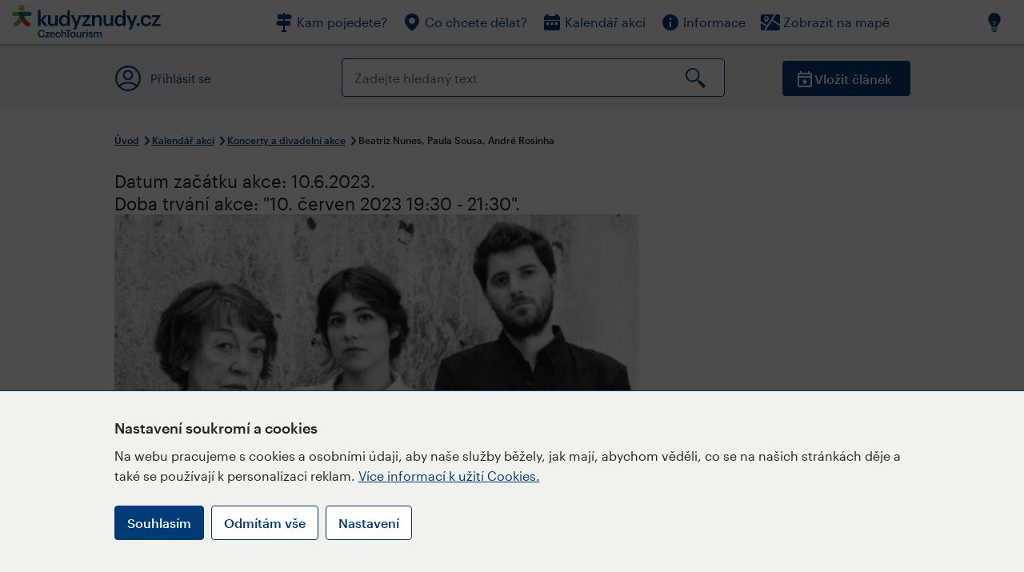

--- FILE ---
content_type: text/html; charset=utf-8
request_url: https://www.kudyznudy.cz/akce/beatriz-nunes-paula-sousa-andre-rosinha-portugalsk
body_size: 25996
content:


<!DOCTYPE html>
<html lang="cs" xmlns="http://www.w3.org/1999/xhtml">
<head id="ctl00_head"><title>
	Beatriz Nunes, Paula Sousa, André Rosinha – Kudy z nudy
</title><meta charset="UTF-8" /><meta http-equiv="X-UA-Compatible" content="IE=edge" /><meta name="viewport" content="width=device-width,initial-scale=1.0,minimum-scale=1.0,maximum-scale=4.0,user-scalable=yes" /><meta name="google-site-verification" content="lEu97eqR8HerXBMRyv3N_4W0Y1ykBSLBkJJr6AdLoOw" /><link rel="preconnect" href="https://api.mapy.cz" /><link rel="preconnect" href="https://cdn.kudyznudy.cz" /><link rel="preload" as="style" href="../App_Themes/KzN/CSS/new-styles.min.css?v=20251103" />

    <script type="application/ld+json">
    {
      "@context": "https://schema.org",
      "@type": "Organization",
      "@id": "https://www.kudyznudy.cz/#organization",
      "name": "Kudy z nudy",
      "url": "https://www.kudyznudy.cz",
      "logo": {
        "@type": "ImageObject",
        "url": "https://www.kudyznudy.cz/KZN/media/Logo/kudy-z-nudy.png"
      },
      "sameAs": [
        "https://www.facebook.com/kudyznudy",
        "https://x.com/kudyznudy",
        "https://www.youtube.com/kudyznudycz",
        "https://www.instagram.com/kudyznudy_cz",
        "https://www.tiktok.com/@kudy_z_nudy"
      ],
      "contactPoint": {
        "@type": "ContactPoint",
        "contactType": "editorial",
        "email": "katalog@czechtourism.cz",
        "url": "https://www.kudyznudy.cz/kontakty",
        "areaServed": "CZ",
        "availableLanguage": ["cs"]
      }
    }
    </script>

    <link type="text/css" rel="stylesheet" href="/App_Themes/KzN/CSS/jquery-ui.min.css?v=20240502" /><link type="text/css" rel="stylesheet" href="/App_Themes/KzN/CSS/new-styles.min.css?v=20251103" /><link type="text/css" rel="stylesheet" href="/App_Themes/KzN/CSS/new-jquery.fancybox.min.css?v=20240518" /><link type="text/css" rel="stylesheet" href="https://cdn.jsdelivr.net/npm/swiper@11/swiper-bundle.min.css" /><link type="text/css" rel="stylesheet" href="/App_Themes/KzN/CSS/print.min.css?v=20240502" media="print" /><link rel="apple-touch-icon" sizes="57x57" href="../App_Themes/KzN/CSS/Favicon/apple-icon-57x57.png" /><link rel="apple-touch-icon" sizes="60x60" href="../App_Themes/KzN/CSS/Favicon/apple-icon-60x60.png" /><link rel="apple-touch-icon" sizes="72x72" href="../App_Themes/KzN/CSS/Favicon/apple-icon-72x72.png" /><link rel="apple-touch-icon" sizes="76x76" href="../App_Themes/KzN/CSS/Favicon/apple-icon-76x76.png" /><link rel="apple-touch-icon" sizes="114x114" href="../App_Themes/KzN/CSS/Favicon/apple-icon-114x114.png" /><link rel="apple-touch-icon" sizes="120x120" href="../App_Themes/KzN/CSS/Favicon/apple-icon-120x120.png" /><link rel="apple-touch-icon" sizes="144x144" href="../App_Themes/KzN/CSS/Favicon/apple-icon-144x144.png" /><link rel="apple-touch-icon" sizes="152x152" href="../App_Themes/KzN/CSS/Favicon/apple-icon-152x152.png" /><link rel="apple-touch-icon" sizes="180x180" href="../App_Themes/KzN/CSS/Favicon/apple-icon-180x180.png" /><link rel="icon" type="image/png" sizes="192x192" href="../App_Themes/KzN/CSS/Favicon/android-icon-192x192.png" /><link rel="icon" type="image/png" sizes="32x32" href="../App_Themes/KzN/CSS/Favicon/favicon-32x32.png" /><link rel="icon" type="image/png" sizes="96x96" href="../App_Themes/KzN/CSS/Favicon/favicon-96x96.png" /><link rel="icon" type="image/png" sizes="16x16" href="../App_Themes/KzN/CSS/Favicon/favicon-16x16.png" /><link rel="manifest" href="../App_Themes/KzN/CSS/Favicon/manifest.json" /><meta name="msapplication-TileImage" content="/App_Themes/KzN/CSS/Favicon/ms-icon-144x144.png" /><meta name="msapplication-TileColor" content="#ffffff" />
        <meta name="theme-color" content="#ffffff" />
    <link rel="canonical" href="https://www.kudyznudy.cz/akce/beatriz-nunes-paula-sousa-andre-rosinha-portugalsk" />

    <script src="/App_Themes/KzN/JS/jquery.min.js?v=20240502"></script>
    <script>
        var sxQuery = jQuery.noConflict(true);
        jQuery = sxQuery;
    </script>

    <script src="https://platform-api.sharethis.com/js/sharethis.js#property=64b196abd23b930012608f85&product=sop" async="async"></script>

    <script type="application/ld+json">{"@context": "https://schema.org","@type": "ImageObject","contentUrl": "https://cdn.kudyznudy.cz/files/37/3713ec48-52e1-4f9c-95b3-1441d7f08945.webp?v=20230309105726","url": "https://cdn.kudyznudy.cz/files/37/3713ec48-52e1-4f9c-95b3-1441d7f08945.webp?v=20230309105726","caption": "Beatriz Nunes, Paula Sousa, André Rosinha","encodingFormat": "image/webp","width": "1360","height": "900"}</script>
<script>
var dataLayer = dataLayer || [];
dataLayer.push({'userLoggedIn': 'no'});
dataLayer.push({'pageType': 'detail'});
dataLayer.push({'pageContent': 'event'});
dataLayer.push({'contentTitle': 'Beatriz Nunes, Paula Sousa, André Rosinha'});
dataLayer.push({'region': 'Praha'});
dataLayer.push({'area': ''});
dataLayer.push({'city': 'Praha 2'});
dataLayer.push({'category': 'Koncerty a divadelní akce'});

function pushGAEventToDataLayer(category, action, label) {dataLayer.push({'event': 'GAEvent', 'eventCategory': category, 'eventAction': action, 'eventLabel': label});}
</script>
<meta name="title" property="og:title" content="Beatriz Nunes, Paula Sousa, André Rosinha – Kudy z nudy" />
<meta property="twitter:title" content="Beatriz Nunes, Paula Sousa, André Rosinha – Kudy z nudy" />
<meta property="og:url" content="https://www.kudyznudy.cz/akce/beatriz-nunes-paula-sousa-andre-rosinha-portugalsk" />
<meta name="description" content="Trio, které tvoří Beatriz Nunes (zpěv), Paula Sousa (klavír) a André Rosinha (kontrabas), představí živě album À Espera do Futuro (&quot;Touha po budoucnosti&quot;)" />
<meta property="og:description" content="Trio, které tvoří Beatriz Nunes (zpěv), Paula Sousa (klavír) a André Rosinha (kontrabas), představí živě album À Espera do Futuro (&quot;Touha po budoucnosti&quot;) vydané v dubnu 2021." />
<meta property="twitter:description" content="Trio, které tvoří Beatriz Nunes (zpěv), Paula Sousa (klavír) a André Rosinha (kontrabas), představí živě album À Espera do Futuro (&quot;Touha po budoucnosti&quot;) vydané v dubnu 2021." />
<meta property="twitter:card" content="summary_large_image" />
<meta name="og:image" property="og:image" content="https://cdn.kudyznudy.cz/files/a7/a7054de2-3b6c-4bec-80a2-38b628fd087b.jpg?v=20230309105726" />
<meta property="og:image:width" content="1360" />
<meta property="og:image:height" content="900" />
<meta property="twitter:image" content="https://cdn.kudyznudy.cz/files/a7/a7054de2-3b6c-4bec-80a2-38b628fd087b.jpg?v=20230309105726" />
<link rel="preload" as="image" href="https://cdn.kudyznudy.cz/files/37/3713ec48-52e1-4f9c-95b3-1441d7f08945.webp?v=20230309105726" />
<script type="application/ld+json">
{
"@context": "https://schema.org",
"@type": "Event",
"startDate": "2023-06-10T19:30:00+02:00",
"endDate": "2023-06-10T21:30:00+02:00",
"eventStatus": "https://schema.org/EventScheduled",
"location": {
"@type": "Place",
"name": "Novoměstská radnice, p. o.",
"address": {
"@type": "PostalAddress",
"streetAddress": "Karlovo nám. 1/23",
"addressLocality": "Praha 2",
"postalCode": "120 00",
"addressRegion": "Praha",
"addressCountry": "CZ"
}
},
"organizer": {
"@type": "Organization",
"name": "Novoměstská radnice, p. o.",
"url": "http://www.nrpraha.cz/o_nas/",
"telephone": "+420 725 061 407",
"email": "badurova@nrpraha.cz",
"address": {
"@type": "PostalAddress",
"streetAddress": "Karlovo nám. 1/23",
"addressLocality": "Praha 2",
"postalCode": "120 00",
"addressRegion": "Praha",
"addressCountry": "CZ"
}
},
"image": "https://cdn.kudyznudy.cz/files/37/3713ec48-52e1-4f9c-95b3-1441d7f08945.webp?v=20230309105726",
"name": "Beatriz Nunes, Paula Sousa, André Rosinha",
"description": "Trio, které tvoří Beatriz Nunes (zpěv), Paula Sousa (klavír) a André Rosinha (kontrabas), představí živě album À Espera do Futuro ('Touha po budoucnosti') vydané v dubnu 2021."
}

</script>
<script type="text/javascript">(function(w,d,s,l,i){w[l]=w[l]||[];w[l].push({'gtm.start':
new Date().getTime(),event:'gtm.js'});var f=d.getElementsByTagName(s)[0],
j=d.createElement(s),dl=l!='dataLayer'?'&l='+l:'';j.async=true;j.src=
'https://www.googletagmanager.com/gtm.js?id='+i+dl;f.parentNode.insertBefore(j,f);
})(window,document,'script','dataLayer','GTM-K284ZZ');
</script></head>
<body class="LTR Chrome CSCZ ContentBody" >
    
    <noscript><iframe src="//www.googletagmanager.com/ns.html?id=GTM-K284ZZ"
        height="0" width="0" style="display:none;visibility:hidden"></iframe></noscript>
	<form method="post" action="/akce/beatriz-nunes-paula-sousa-andre-rosinha-portugalsk" id="aspnetForm" class="pageForm">
<div class="aspNetHidden">
<input type="hidden" name="__CMSCsrfToken" id="__CMSCsrfToken" value="jWhlEE2rIRluPnCT802jwLQS2F+KMezVylzrhIcuQbhTh/a2DCZrF8ApiTlQNARhQ6oN47yUP9ZDuNrnuW6ypmM/qyxhFuHcsFy+8c/5SRQ=" />
<input type="hidden" name="__EVENTTARGET" id="__EVENTTARGET" value="" />
<input type="hidden" name="__EVENTARGUMENT" id="__EVENTARGUMENT" value="" />
<input type="hidden" name="__VIEWSTATE" id="__VIEWSTATE" value="w6oRLYATmsBnvGbZIFQ1Fb0PsVrGCFnoL/HVkJXSqZ06HId4glyssPNHDkWHl2bGdlRZPvKO1g1s3KrLRQYTjfY8KvJApUFNyKnAcCjox01qxH0WoNzJlYZdTJ8rD7ntml0lYgir1l9SxBg1pTsJ0OpJvpcF9v3hakgFJVQr5awlnVvV02fQQ8SUrZmIuSOFZG6k3uJKWmS4/AKgfNM70JlYbWAe8Rrm1upA/O1P876NVhHkGsWM/y8ZFJ3YpqNfmbnnqXNCxe8YhysQDR9xxxUEaQAjE8LamZ6J3H6rxI6y6uksWDwV/M3NO1cr3tNmuF/2TTts3XhSPkW7h/jQet/QWqGHk7Xl0CTDJJKPalyY280nMAHNzHJs71zvj7dtz1kckBbEb7MOZKJLWaDh8sbCmUrtqLXx/GU4WMBH/6hj+1NkdJWPoffBNE3nqwNlTsKX+Lg5/TxwmP8FyOZOUruvMq7KCLe6TeTXWFWdfqX/R8ii3jxKmjBTm1FGl5jg5UpoliMNz1pEe7X4Mr62dvhSAjx3ZxKATXUoGIRZQJpLTxaOM0M1NVQ7hNMZowmzvdIvJAcyUUmJfNGIixlw3XFh82WwHgJ9mHAuVeOnxgeQwQ3uzyxuO6yQX7ERzbhTA3UA2SKWsRaWMgtBYkdLmmdD+e9XmyS2QX/mmdohdFy0RXHdb42vYICSVqiw59sNlQ5PdWJRAQx0opG/FfR++gYFO4+1h0XHkNcw5vEaISO7beI02q9TWzmtG5YZiNjuigzx/FkQSmn9crsgNoHfuO9CcrPIa/q1v+2QDQifDaV6E2AGbJGeW59iyLsVOffliamZqX+z6plIOo6bBUOz7qV0RBKhz5/G3aEjXy2e+7KqYjsL3ZylkWTjtmjpzVoCv6rFhvcO1LW+XtUjI3vHf0ItYJ9w33mpwzjP7Dh6NYWWwKs/vzXlmOlnCAdFXZE/KJdwM+Hi9nxOXJu4mPX+3SUimx6oo9Txf25za1Ibu3immYruKmXFT+pFmG57wMj1ZpFt5p4jOYgqpO23U5iyLOOXlGrZRYmlxp9PUt+np9hC+Z+4hv+RpQAvyR4cmWbTYit3WXIY9S7cUwcabbCtfVvO9iGnQdYMhPvodh5BYyBaqPNf4zqpClQeQNVfUOEAgzVzXL/ED+BmuJJQDidBoKc/AU4m9krQhgoCGqrR+9bCGYrm/BkOYSESwccKthSArAw3h/qxrrJZ0HAV8ZsWr7CXsnLysXxUuJ4NdM8SlR7jbFrFFQizFUTWv/B4yQuVysISCoM0snBomHB/[base64]/ic/OKVovHVOlomkF+WcDehrzigb0W0cKYbFMXHcjnufNQZGbt/IAppbSahVewuSLTIJXZesm9BF0nrjHWu6Y5e9+fb2zbh+sF8nmJyrYxzqi/VXix3rdAiCF1IG8ozJTicgH5gSrrjaWvZP5LIMZJeYgwdj0cEqwE79WtSsa6RiCL6KH11NldVGQsNiSnh2B9I6N58exC8uU3/VWDqATtBt99AsQigNr3I/3iDMGG0YLicKVAmdybBCde9MOInCQUl8RCaMUAUhQ4sJwmCogoKhg1SMmA8RhzJAoOVvAjMeM+GIbR1ZKvmo6b1fwH0ysrhBdzOd+uQYWZali7x1YCAOTAbUkj+igoXR6V81yHfCzQxGAFxkGee6PObiuALQlUjOakMNGNv9T88A3ww7iXHk8+BCZoeits/cN3IqS/iUkflkgk8StRR2W9m68YQtC2BFBWpPGZws0oZhV7nzkRCOjqMJjfisPxCua4GG3lQDPZ08ZdLqqdP5RMVNG/IbM2ZSNMewD7JjutAXt3IYExDuIfj8swcie4+oiyTuH5A/+Hl8GFaIMzNB0zkscLDfjld7Tj5CHBQH9vyTSR3vEdYPltxo3p/tv51TcqNpHLrNNvl5SXEYGxZbvWaNFENNN9c+Fzb/Fm6L7TPcBk2EQ1A9XtlelHUI+CH+MyeTndlMeVQdmj9E3rvN3aY40i8PHpxA+yrqGVKJBhrd5GtBz6Rf3x6mCk6+iYYe/e9fF0GnB3m25SCM8w0j3vjWROGlDtzOjirJD5OL/uQKIok3dOMtP/uqZ3FRDFIk1rxalajHMUiedtyvpULQo55a9yzwhfPqk0/gCtkxsI3bKpT6r3ux4FSi70ieQtesIPLw+14ZcCCt6YGYX+aF93WtRH03iftxnAcrcQtD7a09vvmN8OEoLORpltZJqlOLfE0H8LBqoiiIP7bs3iKA2Mgq/E2UEoh9h27bGs84iCraUm9igfUOoI7fQfrrVEkgkmmsELhHLTvFW/[base64]/L0nPHwxphd5/ka/YDxj1WQFQ+5Gkge6JX0JgN8d4nhpS8LeJVObKYSpLJaOp1HQ8CZduPFldsstBY14ipHBZ5fuQyJcEy+xPhY6BVF9C40xis4ljuZmiuXkfoaC5g45v+cGnRRQAj2vesxIxh8wlStBm7AMAYkr5MmTL/lzAh3tT0iTP0QFakt/QgJiUguZGnyTSQovqcRr09ii6MdrCJk7BPQ8ScQjo119OnV+EvxCtaJIYLMdiPyFA0bpNX2yQx7SJVD2tK4vnCXhwg0ww6hnU9IlBDtmPcM9oqfKtqhvY8AIF3VcOe5/Ou8NClzWh80gAohMD1xcuB+Sv/YV9VYZGTs9h2k3PTL74xjXmD3/h2oI9sZ6a4fiFWC/VljBaQ205ir8tLnEj18FQnGxCKRLiXSPYW7SzENwGE8owRfN/QhBRXQR+/wbF+dCoUogftlh4/szsxXme3bC/pEaU+R43NTKHTyzUr6nX2rif2lK6RJYa+RyYJr03G+DlgSE106Ug/keM0/jTBDLhmNFZEPbxbig93JAvsyjy0+9nNbiYyOFjZBZRd00XEa3TB8V8CPp5ODMNOv4eZ3R6qURN1Lj/k5/bBxcRvHnrnWbkujZsIzFVIeD38rSKNYH0m1HQzj7Lg/82ZpEiHmGDTQd9exRPNcEv6qLmTUsvzlIgWxLsImjXVLnHnx6s7XstCnGoLxKeIqsj0TzuJx+wn3r3Q8eq07gCVj5IogVraYMeoNmd9dOGX9FD+ObAWslUKCbTYLFtymyt2b8wcfXKxC4Tby2QKsEt78eXNF/1kO0mXA8Jc2j9AHLn9r7QP8OCk2n9uGmzRgWXeNqI4G8peSd9Eazb9GZ5TkGn4nU+88ql/D6+oXtAlnXTdo4LqE/Ak82wrj7mzYKE4Ndmnp2gQcbAsts3iSkSzuyAhYjNHAAuqVc/cxdGVB91QlKFcv49+EYmOmoCk/ANPlCcR1Qttkc9cVuLLkrPeD6VGBI0qVIPReQ/u6XiCQqkoibKH0aYv+pkR21kPRZQJ21n6usDpt74cMfm/iz5tuoHQkI/SxRTz7reHfL56y8c9yvBfxkAwqCxe2S/r1mSbjhCxKLDYKzgN3dW4EEYCgoD/dBMIsHbp1f+gw/skmljiliCB8pTHjcSpvJ7foYqGkZSX1cblA2lryOFckTmDZUO+OVTt14butM3x2rW7Qnzqo+EInUvX04LJ4hWhsPAKrCgSnThcC1AbIutcSDG4UuZATo/yQC252sqUma/CunLBOpLcrVqeJocHrlJBOX3+1isGPYYvPn97EtK76edY0Vw+87lljkyMWH50aIExceqiiSvneDB+wxy2VCRUsXNqMAJa9MsApMRLq0Jcl3CYqFmZIguiMJRSVRXbaWTskLmphqyPwq9iw+rSQCqLmZI/zE9MQp7Bzx+AlfMR0zJTnJjO+eCfxFq9utbChxhhDCTEKcXC/RBaxyxXhEwjH6RNZjIXAhNCpNT50gyncewNfLyAgMXw6i4n9cFNwc855h96Dca7dgCw33j5bSfDj0ldswkVN8G4hUBGMBhiCAfwa8zq5vw5pJHYk/3PuLg732O9W4L3KnE7CRfPkOLrqzd3P4lSwdnMt2c3undXo0Y0Xgc5oDjHfDwWXlePBHsh+tu848+Oj0UExNrYrcT2QOrF0CFeo6lISxbIEg7mBHsMeUr270FEBvSV+28hTkpXbdgMXPs/oDzCjkmhK7nd99eHWiA56fVpAlAvFNmHTUkn35I682cdiVJdQQWCZYdRrl5bD7PwB9Rimvt6V4NF0pWACrvlioY3PsnHSrTRxqqASZN3x419TZrmjcl4tTTE+X9ArSqQQGrmTdENjN2jvc6nDYVmevQ3btyJF/aMCCsKXYtRRxP8wQmTF53LPmZJ0oFixNp+GjMwIreCI5zceKgahmUqT7Ctt8AN6SR5TyXDDCZVV22snlNfdIYu9ylH5rQ+wxMusIHcsH4TdMVo+zK2hiC1jolnHHofJy/2HqORiubUXiK9T2KM1lk3fC81pAbkVDa5luOrStPbtNNC1JyGuUxStSVhFzAjfdKgANLbZql4o6FQoyMblewA+5oHP0KuBvldgMZDmChweSZFeldHfn1/7UDC4bJeooTtNHASOiy3pik5P2YHy4QuoMgy/Z4C9KbLLpWErZacoyboqu74eePlY0E4d67rz/TW1bF7tekhSr62Wn3ydPx0gY6lw098VxdTkS5H6/nSBG1Z1QYh4T0laBHxnmj/QlCOY79qmZSyF8rHX45X64SBgiPFG+wMbppnHTFt2ijrWxuz/ExGr+OHimIzkoK+w/61IFv2M1tokfK54mZz4fHH8OanKR7rw9Cxf9Q86kaRVPsxOXW37qta3PuWASmh6wyKbu3rpTI7Nso7J/KNyhF0Z07iBcF8pn2Z9SeoPiMrI4NnsQ95WGM5y8cNgzyLPVsQsV46+2/aGxDp6w9GfTWQ15JtuP/U1FPDY48rpnSJJXC77oiYZ4QFd4fgJms7AX8pM1ODbiqI5yhUi8ewqrgdBvCJjhnplPW2ktnEbLszoA438VJsGHFVcQqp7rA/WZrobuM9kY5OSHcHKX3T7lXvVPeDhVfGoCFKdrTqCVSH7x4YU0sUYre8mLE2xfAuGrCUQ1LSSHhfgXYOnPEOplug4NCavSiC/Q5n2FBO/d/7iA98ncrRYXr6EAMPqakkPonxmNqOwkq9uVX/psQcCKebWdklQSArQoTdpJbzcbpf6i4BigAv0mLEqjfT1tFoRjMjZqOJHjuT4nGfFR4sFWdehJejb4I7djWF9vvH2A3aO46wio+CRdoqeYg6YIZOFTzi02d4zgTZO6ZM4BqY9qpJYOOIy2fK3pd3lzUDjJdTcpCgeTq5VYJZmzFWwxAIpI0JHzSXWbhay/uUMKttj4GFSNcjJZbgufQ3yY5uIsjikUOSZ6HgdnvaMqChfrIJvE/9fje3TNgvWumIcJHafXKeI/ontZNCjYaCl3aJ/wmnCQW17SVzTBh6rs90ySkzkuPcbbX3fWdpug/HfYlqg0RdfSVY/Zb/dP+vFjt01VMHWhXK9zsbEbaeiujFoVmf7hYjs6ivRD9jBh2LJBWdRxVhD7t47coQXdGphxo0ueoQzg3spgjH/+mjCC2IV2Fl3mnq1JtXWZZmcY1ce7FUV4E6H6eBWftJhWItxNOD74YGk6taDnnCbh5oXKOnCGgjYHNu6wR42GOQ7FSLMjd557dF5MBkpKDrn+rJh0jcrz+n1pz/TG3nuluDQZT1IHAmWg8WM0D3wiJh6smr6tCyoRaSOb7Kl0KlNfU5lIxmTTI0+G/vQiXTiyFObbvognGgm69mQLl6Hu6tOPclgbqOvsTiE/5eqe9a4qDGknmJjY8ZZWPOPORo/s/XzAkM2QJ8wTNLc02NANe88fxTEkY0uj3NWf+QD0WfvAvbARUGW6N7IfU1Rj5Y/On8PpDfG9Zfwhx+1C0soFnEDx+SyDrcPXyeZjkzXn7cHecJbzgZwfa8PVur/x5DMag+7rDmop+2mbU9H+zVz2r3bAZyUXU0+Grlq3Cyl3Vkwss5QOLlTGOWMmzAUx32AgsyZKzqi+9ol/49EjHS08YfK0v9oOzGLNLlNlEfLtNtsAAWlxIyuBQjj5zsYg+0xxiXQkrRdUoa0zonzB35Dh6SbxlTs3J4lKHES7MeN33AF2+OsRtMy7YdCRtTcnPRm48BNnIGmr21GFB0ix/YMzzrURbBDD4T0mblWMVGfpqXsLDWlfMCo0V7leDYgOdd3Xhhmfiirnfg+Ful20xFVjtlm9VdBh0CJSnAo3FckqRl7aXXKBM8gQCQxVoBzkHjZhPDlJAGZmtT2+q+QpId2ZM275nS6sLbRaAHnk7JGITWbB7WqNQD6/qeSZ2homyf6nu3EjLIeZ9wYXoEhV4tqZxUGCJVUKwlHTEigkK9lE4ZgEiU+BwjX2GWQsUin8zCFPxc92zCOpurPfoWua6VwnD2ypaeT6GKlui4YfcLO4b51uwbzfxWXwOUL/KOTjLL+CYIaIH9YEcKzABU5BuXKcbZIZoyNaxvTWxY0cY6qP0kf6ak5hJ1yT+cNqQb37h1uMjAoeLuILLBfPkX39AUcFJQUna0fPf6DHM5Lz+YlJFJOwE/y1kLIgcCSB/y4wONduzaLNqIfwYZibe3hBoSZnFqiqCAF//uV/93nTS67YtLO5+jq6VouYgj/WIIdALVrPBd39UwBZlzbk114fS2CIPmy1GVTjSe2HWgHjtSzllkO7bR+EzcVriNRZLGI65TRcAjMdY6uB84zwOYZ0FptO1bwWgW0D2bLMsJ1h5iMUUTbUA7GxaJalKOrmk5Saz2GAo13S2kL9LbYHdWyxbtS3GKhJyBQCSUS62CLJMetbypr9T3Qd6M86S/kaI7c0Jq9ed2L92DZRSsnZbs2MFsqYxOts0la2kyY7Jq0P1Lc5gSatIYOQwUP1LB41WLDvXqn3o4j1vVpR+J+5N5+tqmbQnsZXAYDxR1wh6sL0bTjwVhu46GLL9TgS1GhrCvM4nhzYRjNsdsDI4btTNL+7PNDaF3cLJeOK3/pr0LipkpGpyS/[base64]/G6o3h11fv2/mkhqsDhHUhWbv/OQPo48m/fstZOFzn9utiwhArMSzYUnrWDqV67+P9uGXu4kCZ7flqD1w7dVDee9YrUeX/ZXcDjsaoNJQIL8tjlZ0moZirLYuJxhRqz2qj4aOslXqzsA5cfB+v9EH912XQkkfLy/TxhwMxN1bo4HZGlVFksh4L/[base64]/lG2ASdI4htfCR1TfL9Y6HsO/qu74UMXQnEBTAKHUyuhV0wyxJOlibtbD37JskLEwXkY03gMH2wHRsIG0ToDwfsAkZdsKg6LWTUnUlZ55bGPGGdVdUeS8/LW9dipd+seeRWS44uGQk1FYwUjg4VgrUxZiKLgTkEA3G666LEe+0pQxO36WkEXlGX83z4D2kscJVvfqLTjk8VfFd0k9L8zS3DdpipxuyHXUmRyEaIW47odBvecfDUcivM3LeUnRIdymApZqR10NT0gq41UXOQIbFTg+W6031+wNAdCShvil5dKgD/FTTj7BCpGNmUCbuCvYnjE5AKUaMLvNS4bhG62bGVJliyPzU0kYCWlF0ixaOPA/mpbCzFZfitjSrfDbMfeo+r6TWZ7kfvept0817cWckGWcKerVpx96ufOQFyXK+pT2jghocAkP8aj/vpnrGy5WLtfAKoiJaeGDDRLv85PuF7fu/UA/tRzSn3R3BTkZlTDMeJY/pCCdZUO7qLoB+uIpvHbRvDMB7A9RdkKM6ICnqNDhtG9J1Y5tS7hE+B5LZsGtU7moQthC1XF2ixn5W7KzL8EhbjW1lakFtGNQPcGGeKeQ9nS9TP57DQfOcmmqZWUZELWwcRz2A8TYgl5YMw5foeHimyo/TEE3EADb7IN+W0zAsZh61nTQweZhnBk6xIGxOsk6wf7QmWl8YTl9ctyaM2pjGVMzy/[base64]/GxwFUMruUlK5kv+GAaUeKw5Lq34RY6JVBA2M9F25ZlmrMveDHdHauvlMcN44tpgFT/1KA4NR3ph/hFcS3DkLdV2Zl0JZKNLEEQlOIP4pVQX56mk0b8ALTeeW4d8wZ5keiQEhdG9AzZtej+GuKhKCoUpKe4/Qvvr5pHkUvZaYmEFuBu799nPuJntbpAUqCG01/kVl8vNnT5uU2YbZEGftN6FD8ReUCJzDSERpv/HAy2OwOOuzuf01dcntvV60OKx7QaHl5CydrjmciAbHKguNTI/yD2W0I7Rp+ci/oBsGm+U/FmHdpT6PNooirM6JcuA3eluSG+mZfXoI3j6lN2zEbht9c8xLFeDy6yPLYhy+K5H7MkRakPmHfZpVMNcTREurgM2Wh1YHbn7x0XEQMO9LMkMeBYADciGvwh75O59qCiq/[base64]/rT7LyvgfuSfQDsR4Zedl+lvvQtyL2rR0ZHylUNR0udp2xmjgwtFB9DZy4e14xJfCEd/1+49/AGdyiv/N6wKX22rz2wZ+TGQ0kU9WqTWuzWpVMN8LSmGh2v9sJ7f8NkQ3K8hHvqFY+HB8BaY0r0xdoCJaq18HRYpWl1evfHXvX4EdfXzfM69s5xIlJBua6jqqnDwty90LyZ+L36upTaRr+2o3fuQt/hq2JjAYSnWXt5edPP9LvIIMAbLUlQpEsVl86/PH3X+FXZSjp7I7N/RaLD4p2CdoAnO6XeV1nkb8hY2MDis2w1mZJ0rE19f3xNLFKmn5KVhOgsdZ0IYihzKjUxbUEBTVYLaT8f9h39mu/fQHKJJmB/fsx0qEOJ/oVm1FojO/Rzy49MZm59wBnIBHvNbNNcMlodmXoA+qCGjd8EmOXrG6068FtyIZ4iRDOfTpOSYMuM+BxedkuwmxzVatbiYmhqXF0aoDyoCRruxND/gHp9vOjPVXdQl5GgHW2weDUQOreEjrx/SWZdSM5m9HjpY7YWLb+Sl9+jYOeMDeytPT9HfeAuoKPjwA/BKw/JI4RdjgODapc0+UaPOCdIV0wmTUA3MD3Wk5+LmQj8kJa+i/2C1Isq7AzIVIAyXt6IzglDy/bQHzThnC9Cvb6SB5l3IFXrni06NcFPRjl8OI/29DRQGx8FkxEG+/m6RkiBjZ+/0G+231m+HyVdqGFFJPRR7SL2fCaR8QdwCyEWmfUfyvhLcGf6Dx7EBGBG+GimZuusjYFjnL+OIBj0sRnBUup/GtDdIxOuQmIVeVzLFyapbI1a74dunGeUkW0QVORuFI6wtE8Iyf/HbwhczieAI43dpzQWhh3S5e7ofqVP+2AtGLmyUXxVWQYEqbx58aAvJ6fDFeP3A/ppii7nBgGtvk2kVEJGI8dIo28jVUc1gEDNXDH6DDkFHgb5MxGJVSTtJLl/CRfhNolHzvMnlsR1SOm3/ALD5pjk76SXRLkal1dM9RwDMzJCBDm5FOrqL+fyMBY1zSZ76o+BhQczLZ35kvLOMBc2nO496zf+DwsESx/f5FdW8MFPVVIQvgUCv2v5A2+l/1SEymJuElbs0lCrvdERxb1i5bJs0zO7vrxFQyNef/FFFwu5TdFFgtz1/yTIC541dxTBq5DJ1QmL0XrVZEGhpAl9RFq7/PIINRbfDAgK4DS/RSxEYuWztfhvBUeSGvUuZu0Ac0mGZeY9QSuFu25AytmGZ/qF40c9Ao0OlOhFmSEg3etLFZxHdn1zDlTS1FQjSJm2i14lkjcegrwX7STdik4ZQbozt4Bq+3hYkfY3cPNsH0MNfNQfk4FZldiYI8eBJ2pYEENNM7zZolmsPyBa4aHRvX8W0e/61WMrQanWv3OwTq3mTnunHeud8zh12jj269AAJHUrwj2jwzJM4P4uCzAWbvx8g3hq2bqq2uYWzZoy1TM3UptDiaOM97PF3RQnqc+QOXoXuxm+i+uZfu5wJvfkGC1AlxIPYzNDxovYhLiUQuO9EKg41KU1Bw3rKiG27nYzFDTONLWc5ha++zsWsx+/q8M7h32w2bjpTP/wgICa63dazplN0TdIrWqs1Bnt9y8Iut57poniJIRfUeR69KsoCbmPjd7NH1c0cJQfxj3OkUOz9BVQNe27/Pd1qQKlVgRPI/kEoqIe1XMeJFZDTBk4+IGnCVTiF7VnqlIKzu1Y18/s9AtaX8s+RH6GToyc88+b8IWxpleLtzllFAmid/7NMtKa7UhV1xS4pBDQ4S166zn65pdTSJyG6OTftha4zFoZ95r+xN+7EnfYUSWl3MF2TqSJhQcaS9EFhgmSmX7jegUosmA+epfYh7zjbHZy0JGrM1nF6kEFeCjGH3tQlA+w+33bEiBwnQH1aJLr7OIVk4eZrEx4f4fXGWGqHARA9trabeP/Itkk6FHP1881IbNxXzQawgLQzs3m3G+01Ti15SF67+8KPtsv4oZtx17BdlT/Onf7DCPjwDDRGpurxQW2Yx0e9ubiqiqTvTesV4LFiI9Hh9LpXuGitCHwNxPsTUPv3ikqYcWamBwKecEEaEEU/6rqOIyS6BuZvdRcc6QdGPfu383dkYfWbtBlQ4EGRzN5EdUcGjAZoYdrJEvrTAWorhuLIPxI98E+Vgi4RRLvhaSg0YwuL7PPObON/VQN02ldImfz4LITmrwevfSv3y16vHciw/LtFIOTGv4161LfQoW48dcQJkl7ejX7VJMm9sBVFl6St5G999kWRUWGoUWPWYkAgptadoAY79jgjd4t2kmXfo01g+lsbVRVWwQl8QCxOCGMlr74ZfdoFJR9j1GjdpmiAV9G92AXfyM48L/fHGz+a4UvCxRiUJCwC3iM3oa0YnAxtoTzi3I2EMt/wNRo4xEThDmHtnz27ep651rEV/Nsp3ugYPDaN+lGYbFFhqux+69+XBS+T2EEnfrph5s4Vcw2mahx6PEHfZWCFRhkFUZzrPIi5/p4f3BbaHHooP+yOZfQ9okzQeIwIVkijPqoslzsWlg7KkDag0dM8JgATz4tL0KBS7bFYWLeC0eAqAeDkCWgh8jvkoPxBu8n/oYhjFWhrPTWin1vnA/[base64]/zEaUb09mP9Gp2l6AqKQG75LxIT6qFcA3k+lbaO2Sb1bvCLwxFnoGA1MVMLZXX9vHMGsUuB8fNfrmf7zHBO8R9VWq05jW8ubaipCFMaLB43VaIjacrSRYwaqfW5zR21wqjSNWs5O5Mn0EJICM+LCyHUtuiHtafAz64YFR44N8jWZFZL/MI5mToCIAvtd7iEvSsCwlqBSpIM/ElOUMVE/K6dJxpdN3Z8PSUIg+Jv5VWl89ZGWnTyxKRcjBuNF1+MpHFbzYVw3xGViexWW/Rt8ekqLOrbt3vYNynR710XFW59oIaJZlLOw/R5IAb7V7V7vnAVfexQ3MIWsoLlh+kOXjWwn8gMDCZrD/qbwbQn5uPCWuRfjAaLGjEIe5/MTueAOM4YqMZHLa+YUaUa2EBD7Fs5+k6LIKVr9ZGoVpWc1ijWL/u6uxw6tFwHAYfQacSKUgkRJFtCnQ4dvWLqJLi2Ca6grXlrK8wfIExamnf1mWjKMTc3t29qo3/3H1S2pw6u8rAQlHu9mL/[base64]/eI3OkgiFbFer43RFuz9kAEEisiMM5SrA10GBUIGDZWJy3Qw1dEtD2c4fTysafYU6wlbmg1eL4+4jheliHQXR4Zyni61j+x9shcnPPNiyWlCZ4H5Tr2x2dDtT/UAtuipCIWT5e9hvn+O+gdisFmMt8v/OiSB+MoVzGF+4yfWjDuC+q2EjPChhSCebWllAp58rRmTxr7dbBTdsdL4tg4F4fZxwTP6INIe4BVEjZTksikS9K5QbX84uBHOxRSP4ssHrKqzZm3x7i/JZMQNopmtgzqNJPdmnfXFhSAb65hmujdQsKx7o+GLT6/sKC5LtQjtVHZWJhRLA/h8UFIZ6JY7KOU/mXRNqV5cjCMqUs/fXSSWy6JtaOJMn4gRO/[base64]/EPrd2Vq2nOwja/H2wxQrCvs3d3uhP5Y1I70QWysjJBUvfdoJITSI2dipeJIr9wPTLvPosyzrFonh/wEW6EFkrd8o5lZyX6owEqTtp3V3+GGYp6KZctSqFc60pg4ueGpruph0P0q66vvxDJcxqKUnkS5SJ7JwiC32Auq4NMEXpzWn1LGAvK0kQtYK2aAo7+PB2nNsOyDlUsQN/AFOxu+cxgpbFOOfYAy9WB2PIl4Hx/Zqjgth2C0M7supmw3v4Jpzo/6xge5lzm1WhvbC2X6uk+RQPbDDcwSRQ0iBgFdCANME1aal2BzNsvGLrwVet3v5fKpChzpJ2bCMIW7odo4rsTZL/7mLXBXf848CSZVp6xMoIdC31CWYIXzsBSH6NS36MrlQL/pqbVXUsJhPYUSPzz9OUZmlJgXNryNs9SfKWwV5PRJoXM9KqRKHlbej2pHnzHXIgCp9R/kHdSbYxz6ETQAYXODi6YMMsZawszPfYR10EsarTo6af1QvQkj8TOL38wBuyWqlZ6jLyGrs3DIDDYavYQ5nzJluywatDe0u5t1WJnioQ2X2qweA9DDrJ4kcSpf1Jo4rkAVu5jRbtSC0xKIIGiD+OiBreCxlemR1ZmmmwmPZOk13s2eRHZMKn01zj3RDry/BQfxqlufI9IBveiaMl3mfWoZ6dHcGDnqB/Qjc9HSZfn8h9MpgnyOIinvVZYxP8bc/DBxoRFyRCWEqWmybJy3lc8oa+OEiZ7gl9KHRFzccSIONFNfWwZUGy4FLuE3y3dJGhzx7QKklG5Wwu2n/hmg8A3tROsq48ML5qOjzQpd58SZ6os6DwvzL4GlyshYLxcZh1lsmcdONrP/jf/hH7yDAdQcf+Cgj/RinhFD7IQ6VAanIg0Eo+XFXMZdllgyv3SDC7gQQICB8bMJL63zjPHy8lmdcGsby09lkJ41I/pEJcr/UQo1izewWHl9LpNOTxmh0LP43gdKghEkR49ze/d7EgYEGPcu8AtbASdLSapDw0WDbyR2n3A+tLzbweG4F6mh1fNMtcn8jXebMoCxsQv/WzGeX8oZDbh3nZJo25sXXfqeysDQ6JI5L9uLRiyNWdNdZJDgi2iPb+rE/SF2PFjSQgCzir9CSfjgi5EC4qaqlR8Q4Jv/ijKZzwKMbJoPYcv+7cbEuV1HdM6u84kWCsoIU/iRnuQQm5hSasXhc9zXOSRlDxnrgafAoyyDZaXHLSuSKwLpUyxMhDhlnTObF/[base64]/uqG1B8Ha+3AfHTysXh2+6tSWI6dwTA/vX6cUxNkRUViEbJCXI57ejhyUR+itXNLeGr1eN8e38/GCvs/HPtNhV7C8Ecyy9ZL50k4pERjyBMUoI8PHrsnDnSN+WvcR0ErH8wL2TM2AMuehOWX2Oho7pNxjYBmbr0Wlf1Lb4T1aAlSNzc4gByLX+yHfDhwALou4hhmaMdY3rGHHhJFN84Cg/78R+DcyESa2S6ZVwxsi5J1gXN/5de18/0tXAbZsLzSloddQ0x9NOm1zRp5jQOydIsMMzj3lOKXBGkL4D4qAJ6fXnsYFAUbL5bgl4OGRfOy/hNyvTjdooVhJG0bHjZ0UoqaZwkYWm9sMcPw65zqooZ8fr8pFDBDmn5vI/cmrShWs0XMqSXLH6rkjtUj67ip3nnE2B2t/fRG3oSO4srxzLnPnIb+QDt/Gb+8vqYYj6jlIoC/8hIxVlMDnzjU7Ef+2SHSmice5nNK+g+NX3Y+w8jli4eug573vkbFOpaw3Rk1gwoGz3L/B4dCMzbeZnsusKsgaJBce/wA/BbOiOmy1EwbnFWGlRYNVuGyRk//[base64]/CKmRayiuJFaxeZSqlOR+eclnJZlsp7a+ginrH6YDJL4bYYp94ZuCnYsv8gtJnDZyVk/74pdGSt9pzdrK5YvRRmiS/c2Jaw8QaDRnNmGrCjwOZIuJ32yiHjIfwBmOvLVilGXO7clm4TKAgmDzJUD6HAEBV4QZVEm6ktFRtNRYM0hyfPXIrPUnsdpxymu2gvzTJpLfgi6Cu6Y8sHBS3eEt6bCuG8w0GVeU8sLWiIJP8mV5ZLsDa48hQQJuFR5AiZFcTIFHfB4KEg8D7zUfcKQnkaHvl6P0tL/lHKUVNLp+WGP4EIqg0wkvjZMaR8wcc6pCMkso6I6uBLLDBqnnp6sUMykGb9WEb3WaQlcFYiuv7fVyQzF+CD2MZGAPd/1JSZboumWgaSXyhfl/K5pyVfp9AlZ4hfy5K1MSMdUcxygXxdh7SxJqtGboc4GrxpuukBhgNNtMh39UH9toIR6vqw/TRCw8XTRqDE77E6EiDNlRpYqDOwtXBCbnJyednKj2txf1RYEDGAKMyYrx5oNtHAV14QmVL1lOJaKoncU6uBt5IIGsXaxS4tqIW9JetE3NZeKLcIya/STeg5slFQOmFnRc3V7Oqu3CkWn5j1L/X3FNjUcwN3ziXLkaZ8mqb0XHV5WFcA9qj1QmweCwenZ7ngTk4QZCIszpcWAHRvs9ZpfCtm6c/3CQhYeMYK7XgpqfbBgBm+zPaY5hISLAdJtmAVcXVi4kQJX+rZX9OrmX6SbFNP2sBtdiLhUok1MCE/iZHHLgHmtF/+oWzuAvu9yrLoC5Aze6+TwoKjJyH9yHXpzy631B1gv+XxQMgOGFD3pYhkaCUylc49z+YXbsPeKGQVqDr4U0XWKCu2Kh7SjC3la2fP92URjctJtk1Lomi5TWPYemBFY5CZkRDf7+/H3vOSnWok7OVg7f2QFU7P686M7t3Owibe8G7rLd2iMSkDexmGL0LudP4t+JRqkIX5eL03e+z/bTaL2MohNM/OKrl56NYwvdhGgCeXzLn0RPlemfp+ZyKwbTYL3ZlSMKBZkShpLGLJdE5kPPf371O1PElhh+CO4It79O+p3bFRp7FqFh7Dq6VtD4/YeDD4Yv9GInuHrtaK5hlxtv2Vqi+OqIcn/TrzTysfUYDBI9bjEWLfQowTEq8OE1GhUDSl/xhxRFZqnEwJiReET/prixt1beIs/hwWCNpvt1346lKM8WGW276we8cWQZ3rBLyTsyjfO/zGTUsrEZgZ9DPrFEdQtIViAcQ4tdxiERD21qwiV3HJB64eHFjtub6hK+tlyrXM4jTccTc78n8L/twrdvtx/I73S4R94GU0an68daLi8eOEJEODrGRwcYnkJSY3fCpXDNp88Pfp/v8Sb/jtc8MSa7/FYnFPZnur99/8xnMJNgad1bt6JtojnJHf62cOybh6AkRRFbk7m3nGrAGsDeFmJb2l0uxBzEoXyse+A8eLB1cIozLlIV10OGnfYhiDscn1o/0Pq0+smbm4ygw1zVzZtvX3i0nDJd7wvmxrys1e5wR0A1Tj7KT2gQCVuxQzVDqvRLKbuKfwMl5AAMcQwN/[base64]" />
</div>

<script type="text/javascript">
//<![CDATA[
var theForm = document.forms['aspnetForm'];
if (!theForm) {
    theForm = document.aspnetForm;
}
function __doPostBack(eventTarget, eventArgument) {
    if (!theForm.onsubmit || (theForm.onsubmit() != false)) {
        theForm.__EVENTTARGET.value = eventTarget;
        theForm.__EVENTARGUMENT.value = eventArgument;
        theForm.submit();
    }
}
//]]>
</script>


<script src="/WebResource.axd?d=pynGkmcFUV13He1Qd6_TZL6oxi0zGI2LgzpI1FVPXfU0trOeka6nhkd0NWKUQTQBSgnsEOFdA4_NdGUIbqzcVw2&amp;t=638901608248157332" type="text/javascript"></script>

<script type="application/ld+json">
{
"@context": "https://schema.org",
"@type": "BreadcrumbList",
"itemListElement": [
{
"@type": "ListItem",
"position": 1,
"name": "Úvod",
"item": "https://www.kudyznudy.cz"
},
{
"@type": "ListItem",
"position": 2,
"name": "Kalendář akcí",
"item": "https://www.kudyznudy.cz/kalendar-akci"
},
{
"@type": "ListItem",
"position": 3,
"name": "Koncerty a divadelní akce",
"item": "https://www.kudyznudy.cz/kalendar-akci/hudebni-a-divadelni-akce"
},
{
"@type": "ListItem",
"position": 4,
"name": "Beatriz Nunes, Paula Sousa, André Rosinha"
}
]
}
</script>

<script src="/App_Themes/KzN/JS/jquery-ui.min.js?v=20222020" type="text/javascript"></script><input type="hidden" name="lng" id="lng" value="cs-CZ" />
<script type="text/javascript">
	//<![CDATA[

function PM_Postback(param) { if (window.top.HideScreenLockWarningAndSync) { window.top.HideScreenLockWarningAndSync(1080); } if(window.CMSContentManager) { CMSContentManager.allowSubmit = true; }; __doPostBack('ctl00$m$am',param); }
function PM_Callback(param, callback, ctx) { if (window.top.HideScreenLockWarningAndSync) { window.top.HideScreenLockWarningAndSync(1080); }if (window.CMSContentManager) { CMSContentManager.storeContentChangedStatus(); };WebForm_DoCallback('ctl00$m$am',param,callback,ctx,null,true); }
//]]>
</script>
<script src="/ScriptResource.axd?d=Lw2OpUQhCURQID7D9jbb8_AUctjjvDpitL50SNdmubDEd4bMfsShaWfFvnZM-iltOVO4qETGdGlM3qMnELX8irdJ_w3LDLmI19cUTLSDswpNxakx0J4_rF1M40Us9Cm1yDLFkQE_5xkrMOJz-oR7YaaX3dczmLKyIBzrwFt0xLQ1&amp;t=5c0e0825" type="text/javascript"></script>
<script src="/ScriptResource.axd?d=ipY35-oDulsdX6vOtgLqwSsU_vi8WRM0I-fqhXyzcE2weCUcA5dJu4UywlwiVIITP_31QlOYr8QJlFkGXbIzhuljxVDKMTx-m9uY7lfx4OlSRUaT7brwXq7opOtTcAVlhyOfSUN5wZIeTHmXA59fJgFHbtOm6m8wJgVkAw1v1CU1&amp;t=5c0e0825" type="text/javascript"></script>
<script type="text/javascript">
	//<![CDATA[

var CMS = CMS || {};
CMS.Application = {
  "language": "cs",
  "imagesUrl": "/CMSPages/GetResource.ashx?image=%5bImages.zip%5d%2f",
  "isDebuggingEnabled": false,
  "applicationUrl": "/",
  "isDialog": false,
  "isRTL": "false"
};

//]]>
</script>
<div class="aspNetHidden">

	<input type="hidden" name="__VIEWSTATEGENERATOR" id="__VIEWSTATEGENERATOR" value="5ECEE240" />
	<input type="hidden" name="__EVENTVALIDATION" id="__EVENTVALIDATION" value="/bcU+z8MonC/cNPrV5R8HTjA+ml0A9H5IOeXnE3eBLQVieeeg+bMoaa3vdtApkN4wRQ1jbdcMMhGYftur0o4BpcCX/GDBnLb+83YThpKV4KCS9vaz3M5mOJ/5H0gvm2/5eEWAEBm0Q89VozXu/tGGZtzW6SnAtNTDwrPJvpCCzM=" />
</div>
		<script type="text/javascript">
//<![CDATA[
Sys.WebForms.PageRequestManager._initialize('ctl00$scriptManager', 'aspnetForm', ['tctl00$ctxM',''], [], [], 90, 'ctl00');
//]]>
</script>
<div id="ctl00_ctxM">

</div>
        <div class="page">
          <header>   
              <div class="section section-white section-header-mobile">
                  

<div class="menu-mobile">
    <a href="javascript:void(0);" class="show-menu j-show-menu-mobile">Menu</a>
</div>

<div class="user-info">
    <a href="#addArticle" class="add-content-button j-addArticleFancybox">+</a>
    <a href="#search" class="show-search j-show-search" title="Hledej"></a>
</div>
<div id="ctl00_userInfoMobile_panelSearchBoxMobile" class="search-box-mobile j-search-box-mobile">
	
    <input id="mwhispersearch" type="text" class="textbox" maxlength="1000" autocomplete="off" placeholder="Zadejte hledaný text" />
    <button id="ctl00_userInfoMobile_searchBoxMobileButton" ValidationGroup="SearchMobileGroup" class="button">Hledej</button>
    <div class="whisperer-results" id="mresults">&nbsp;</div>

</div>
              </div>
              <div class="section-header-desktop">
                  <div class="section section-menu">
                      

<a href="/" class="logo" title="Kudy z nudy"></a>
<div class="menu">
	<ul class="menu-first j-menu-first j-show-panel">
<li class="kam-pojedete">
<a href="/kam-pojedete" title="Kam pojedete?"><span>Kam pojedete?</span></a>
<ul class="menu-second">
<li class="">
<a href="/kam-pojedete/hlavni-mesto-praha" title="Praha"><span>Praha</span></a>
</li>
<li class="">
<a href="/kam-pojedete/stredocesky-kraj" title="Středočeský kraj"><span>Středočeský kraj</span></a>
</li>
<li class="">
<a href="/kam-pojedete/jihocesky-kraj" title="Jihočeský kraj"><span>Jihočeský kraj</span></a>
</li>
<li class="">
<a href="/kam-pojedete/plzensky-kraj" title="Plzeňský kraj"><span>Plzeňský kraj</span></a>
</li>
<li class="">
<a href="/kam-pojedete/karlovarsky-kraj" title="Karlovarský kraj"><span>Karlovarský kraj</span></a>
</li>
<li class="">
<a href="/kam-pojedete/ustecky-kraj" title="Ústecký kraj"><span>Ústecký kraj</span></a>
</li>
<li class="">
<a href="/kam-pojedete/liberecky-kraj" title="Liberecký kraj"><span>Liberecký kraj</span></a>
</li>
<li class="">
<a href="/kam-pojedete/kralovehradecky-kraj" title="Královéhradecký kraj"><span>Královéhradecký kraj</span></a>
</li>
<li class="">
<a href="/kam-pojedete/pardubicky-kraj" title="Pardubický kraj"><span>Pardubický kraj</span></a>
</li>
<li class="">
<a href="/kam-pojedete/kraj-vysocina" title="Kraj Vysočina"><span>Kraj Vysočina</span></a>
</li>
<li class="">
<a href="/kam-pojedete/jihomoravsky-kraj" title="Jihomoravský kraj"><span>Jihomoravský kraj</span></a>
</li>
<li class="">
<a href="/kam-pojedete/zlinsky-kraj" title="Zlínský kraj"><span>Zlínský kraj</span></a>
</li>
<li class="">
<a href="/kam-pojedete/olomoucky-kraj" title="Olomoucký kraj"><span>Olomoucký kraj</span></a>
</li>
<li class="">
<a href="/kam-pojedete/moravskoslezsky-kraj" title="Moravskoslezský kraj"><span>Moravskoslezský kraj</span></a>
</li>
</ul>
</li>
<li class="co-chcete-delat">
<a href="/co-chcete-delat" title="Co chcete dělat?"><span>Co chcete dělat?</span></a>
<ul class="menu-second">
<li class="">
<a href="/co-chcete-delat/kultura" title="Kultura"><span>Kultura</span></a>
</li>
<li class="">
<a href="/co-chcete-delat/pamatky" title="Památky"><span>Památky</span></a>
</li>
<li class="">
<a href="/co-chcete-delat/zazitky" title="Zážitky"><span>Zážitky</span></a>
</li>
<li class="">
<a href="/co-chcete-delat/gurmanska-turistika" title="Gurmánská turistika"><span>Gurmánská turistika</span></a>
</li>
<li class="separator">
<a href="/co-chcete-delat/letni-sporty" title="Letní sporty"><span>Letní sporty</span></a>
</li>
<li class="">
<a href="/co-chcete-delat/zimni-sporty" title="Zimní sporty"><span>Zimní sporty</span></a>
</li>
<li class="">
<a href="/co-chcete-delat/priroda" title="Příroda"><span>Příroda</span></a>
</li>
<li class="separator">
<a href="/co-chcete-delat/lazne-a-wellness" title="Lázně a wellness"><span>Lázně a wellness</span></a>
</li>
<li class="">
<a href="/co-chcete-delat/zivotni-styl" title="Životní styl"><span>Životní styl</span></a>
</li>
<li class="">
<a href="/co-chcete-delat/ubytovani" title="Ubytování"><span>Ubytování</span></a>
</li>
</ul>
</li>
<li class="kalendar-akci">
<a href="/kalendar-akci" title="Kalendář akcí"><span>Kalendář akcí</span></a>
<ul class="menu-second">
<li class="">
<a href="/kalendar-akci/festivaly" title="Festivaly"><span>Festivaly</span></a>
</li>
<li class="">
<a href="/kalendar-akci/hudebni-a-divadelni-akce" title="Koncerty a divadelní akce"><span>Koncerty a divadelní akce</span></a>
</li>
<li class="">
<a href="/kalendar-akci/vystavy" title="Výstavy"><span>Výstavy</span></a>
</li>
<li class="">
<a href="/kalendar-akci/spolecenske-akce" title="Společenské akce"><span>Společenské akce</span></a>
</li>
<li class="">
<a href="/kalendar-akci/akce-pro-deti" title="Akce pro děti"><span>Akce pro děti</span></a>
</li>
<li class="">
<a href="/kalendar-akci/sportovni-akce" title="Sportovní akce"><span>Sportovní akce</span></a>
</li>
<li class="">
<a href="/kalendar-akci/lidova-remesla-a-trhy" title="Lidová řemesla a trhy"><span>Lidová řemesla a trhy</span></a>
</li>
<li class="">
<a href="/kalendar-akci/gastronomicke-akce" title="Gastronomické akce"><span>Gastronomické akce</span></a>
</li>
<li class="">
<a href="/kalendar-akci/historicke-a-vojenske-akce" title="Historické a vojenské akce"><span>Historické a vojenské akce</span></a>
</li>
<li class="">
<a href="/kalendar-akci/priroda-a-ekologie" title="Příroda a ekologie"><span>Příroda a ekologie</span></a>
</li>
<li class="">
<a href="/kalendar-akci/komentovane-prohlidky" title="Komentované prohlídky"><span>Komentované prohlídky</span></a>
</li>
<li class="">
<a href="/kalendar-akci/kurzy-a-workshopy" title="Kurzy a workshopy"><span>Kurzy a workshopy</span></a>
</li>
<li class="">
<a href="/kalendar-akci/vyroci-a-vyznamne-dny" title="Výročí a významné dny"><span>Výročí a významné dny</span></a>
</li>
<li class="">
<a href="/kalendar-akci/expozice-a-dlouhodobe-akce" title="Expozice a dlouhodobé akce"><span>Expozice a dlouhodobé akce</span></a>
</li>
<li class="">
<a href="/kalendar-akci/pobyty-a-akcni-nabidky" title="Pobyty a akční nabídky"><span>Pobyty a akční nabídky</span></a>
</li>
</ul>
</li>
<li class="vylety">
<a href="/kampane/informace-a-doporuceni" title="Informace"><span>Informace</span></a>
<ul class="menu-second">
<li class="">
<a href="/aktuality" title="Aktuality"><span>Aktuality</span></a>
</li>
<li class="separator">
<a href="/kampane/bezbarier" title="Bezbariérová místa"><span>Bezbariérová místa</span></a>
</li>
<li class="">
<a href="/kampane/odpovedne-cestovani" title="Odpovědné cestování"><span>Odpovědné cestování</span></a>
</li>
<li class="">
<a href="/kampane/q" title="Q – Péče o kvalitu"><span>Q – Péče o kvalitu</span></a>
</li>
<li class="">
<a href="/turisticka-informacni-centra" title="Informační centra"><span>Informační centra</span></a>
</li>
<li class="separator">
<a href="/ceska-nej" title="Česká nej"><span>Česká nej</span></a>
</li>
<li class="">
<a href="/vylety" title="Výlety"><span>Výlety</span></a>
</li>
<li class="">
<a href="/kampane/informace-a-doporuceni/specialy" title="Speciály"><span>Speciály</span></a>
</li>
<li class="">
<a href="/chatbot" title="Chatbot Kudy z nudy"><span>Chatbot Kudy z nudy</span></a>
</li>
<li class="">
<a href="/faq-casto-kladene-otazky/moznosti-spoluprace" title="Spolupracujte s námi"><span>Spolupracujte s námi</span></a>
</li>
</ul>
</li>
<li class="zazitky">
<a href="/zobrazit-na-mape" title="Zobrazit na mapě"><span>Zobrazit na mapě</span></a>
</li>
<li class="darkmode-link"><a href="#tmavy-rezim" class="fancybox" data-fancybox-type="inline" title="Tmavý režim"><span>Tmavý režim</span></a></li>
</ul>

</div>

<div id="tmavy-rezim" class="darkmode-modal" style="display:none;">
    <div class="html">
        <h3>Tmavý režim</h3>
        <br />
        <ul>
            <li>
                <input id="darkmode-default" data-info="default" type="radio" name="darkmode" />
                <label for="darkmode-default">
                    <strong>Vypnuto</strong> (výchozí režim)
                </label>
            </li>
            <li>
                <input id="darkmode-dark" data-info="dark" type="radio" name="darkmode" />
                <label for="darkmode-dark">
                    <strong>Zapnuto</strong> (tmavý režim)
                </label>
            </li>
            <li>
                <input id="darkmode-auto" data-info="auto" type="radio" name="darkmode" />
                <label for="darkmode-auto">
                    <strong>Automaticky</strong> (režim podle času)
                </label>
            </li>       
        </ul>
        <br />
        <div>
            <a class="btn" href="javascript:void(0);">Uložit nastavení</a>
        </div>
    </div>
</div>
                  </div>
                  <div class="section section-panel opened">
                      <div class="section-in j-panel">
                          <div id="ctl00_userInfo_panelAddContent" class="j-add-content add-content">
	
  <a href="#addArticle" class="add-content-button j-addArticleFancybox">+ <span>Vložit článek</span></a>

</div>

<div class="user-info">
    <a href="/prihlaseni?returnurl=/akce/beatriz-nunes-paula-sousa-andre-rosinha-portugalsk" class="log-in" title="Přihlásit se"><span class="login">Přihlásit se</span></a>
</div>

<div class="main-link">
    

    
</div>
                          <div id="ctl00_searchBox_panelSearchBox" class="search-box">
	
    <label for="whispersearch" id="txt_SearchWord" style="position:absolute;opacity:0;">Hledat:</label>
    <input autocomplete="off" class="txt" id="whispersearch" value="" maxlength="50" placeholder="Zadejte hledaný text" type="text" /> <a id="btn_SearchWord"></a>
    <div class="whisperer-results" id="results">&nbsp;</div>

</div>
                      </div>
                  </div>
              </div>
          </header>
          <div class="content">
              
              

<div class="section">
    <div class="section-in sx-breadcrumbs-container row">
        <div class="sx-breadcrumbs">
            <a href="/" class="CMSBreadCrumbsLink">Úvod</a><span class='separator'></span><a href="/kalendar-akci" class="CMSBreadCrumbsLink">Kalendář akcí</a><span class='separator'></span><a href="/kalendar-akci/hudebni-a-divadelni-akce" class="CMSBreadCrumbsLink">Koncerty a divadelní akce</a><span class='separator'></span><span class="CMSBreadCrumbsCurrentItem active">Beatriz Nunes, Paula Sousa, André Rosinha</span>
        </div>
    </div>
</div>
              
    
            <div class="section section-slider">
                <div class="section-in row">
                    <div class="columns two-thirds">
                        <div class="dates-info"><h2>Datum začátku akce: 10.6.2023.</h2><h2>Doba trvání akce: "10. červen 2023 19:30 - 21:30".</h2></div>

<img width="1360" height="900" style="max-width:none;width:100%;height:auto;" src="https://cdn.kudyznudy.cz/files/37/3713ec48-52e1-4f9c-95b3-1441d7f08945.webp?v=20230309105726" alt="" />



                    </div>
                    <div class="columns one-third map">
                        
                    </div>
                </div>
            </div>
            <div class="section section-white">
                <div class="section-in detail">
                    <div class="row">
                        <div class="columns two-thirds">
                            <div id="ctl00_placeHolderMain_placeHolderMainZones_lt_zoneDetailLeft_SmallInfoRow_container" class="small-info-row event">
    <a href="/kalendar-akci/hudebni-a-divadelni-akce"><span class="type">Koncerty a divadelní akce</span></a>
    <h1 class="title j-documentTitle">Beatriz Nunes, Paula Sousa, André Rosinha</h1>
    
    
        <ul class="date-info">
            <li class="past-date"><a href="#informace">10.&nbsp;červen&nbsp;2023 <span>19:30 - 21:30</span></a></li>
        </ul>
    <input type="hidden" name="ctl00$placeHolderMain$placeHolderMainZones$lt$zoneDetailLeft$SmallInfoRow$hiddenDates" id="ctl00_placeHolderMain_placeHolderMainZones_lt_zoneDetailLeft_SmallInfoRow_hiddenDates" /><input type="submit" name="ctl00$placeHolderMain$placeHolderMainZones$lt$zoneDetailLeft$SmallInfoRow$buttonExport" value="" id="ctl00_placeHolderMain_placeHolderMainZones_lt_zoneDetailLeft_SmallInfoRow_buttonExport" class="hidden" />
    
        <span class="suitable-for">
            <a href="/vyhledavani?filtr=deti&razeni=souradnice&x=50.076431274&y=14.421125412">
<span class="suitable-for-IsBabyFriendly" title="Vhodné pro děti"></span>
</a>
<a href="/vyhledavani?filtr=pocasi&razeni=souradnice&x=50.076431274&y=14.421125412">
<span class="suitable-for-IsAllWeather" title="Za každého počasí"></span>
</a>

        </span>
    
    <div class="clear"></div>
</div>

<div class="document-rating content-text info-box">
<strong>Tato akce již proběhla a není tedy aktuální.</strong> Prozkoumejte <a href="/kalendar-akci/hlavni-mesto-praha">aktuální akce v regionu Praha</a> nebo navštivte <a href="/kalendar-akci/hudebni-a-divadelni-akce">Koncerty a divadelní akce v celé ČR</a>.
</div>




<div class="content-tags" data-nosnippet="true">
    
            <a href="/vyhledavani?tag=Beatriz Nunes"
                class="btn tag auto">Beatriz Nunes</a>
        
            <a href="/vyhledavani?tag=Praha 2"
                class="btn tag auto">Praha 2</a>
        
</div><div class="content-text annotation">Trio, které tvoří Beatriz Nunes (zpěv), Paula Sousa (klavír) a André Rosinha (kontrabas), představí živě album À Espera do Futuro ("Touha po budoucnosti") vydané v dubnu 2021. </div>

<div id="content-description" class="content-text description auto-text">
	

	<p>Album vzniklo v době pandemické výluky, kdy bylo možné pozorovat vznik několika společenských a politických jevů, které inspirovaly devět původních písní se slovy i beze slov. Výsledkem je znamenité spojení jazzu a portugalské hudební tradice.</p>

<p>Tento jazzový koncert je součástí koncertní série Jazz Meets World.</p>


    
</div>
                        </div>
                        <div class="columns one-third">
                            

<div class="user-action-buttons">
    <div class="add-to-favorites j-favorites add-fav" data-action="add-fav" data-add-fav="Uložit" data-rem-fav="Uloženo"><a class="btn secondary"><span class="icon"></span><span class="text">Uložit</span></a></div>
	<div class="j-i-was-here i-was-here">
		<a class="btn secondary" data-action="add-visit" data-add-visit="Navštívit" data-rem-visit="Navštíveno"><span class="icon"></span><span class="text">Navštívit</span></a>
	</div>
</div>

<div id="ctl00_placeHolderMain_placeHolderMainZones_lt_zoneDetailRight_DocumentRating_panelRating" class="j-user-panel-actions" data-nosnippet="true">
	    
    
    <div id="ctl00_placeHolderMain_placeHolderMainZones_lt_zoneDetailRight_DocumentRating_panelDocumentRating" class="document-rating">
		
        
        <span class="rating">
            <a title="Počet hvězdiček je: 0 z 5. Hodnoceno: 0x." data-star="1"><img width="35" height="35" src="/App_Themes/KzN/CSS/Images/svg/new-star-0.svg" alt="" title="Počet hvězdiček je: 0 z 5. Hodnoceno: 0x." /></a><a title="Počet hvězdiček je: 0 z 5. Hodnoceno: 0x." data-star="2"><img width="35" height="35" src="/App_Themes/KzN/CSS/Images/svg/new-star-0.svg" alt="" title="Počet hvězdiček je: 0 z 5. Hodnoceno: 0x." /></a><a title="Počet hvězdiček je: 0 z 5. Hodnoceno: 0x." data-star="3"><img width="35" height="35" src="/App_Themes/KzN/CSS/Images/svg/new-star-0.svg" alt="" title="Počet hvězdiček je: 0 z 5. Hodnoceno: 0x." /></a><a title="Počet hvězdiček je: 0 z 5. Hodnoceno: 0x." data-star="4"><img width="35" height="35" src="/App_Themes/KzN/CSS/Images/svg/new-star-0.svg" alt="" title="Počet hvězdiček je: 0 z 5. Hodnoceno: 0x." /></a><a title="Počet hvězdiček je: 0 z 5. Hodnoceno: 0x." data-star="5"><img width="35" height="35" src="/App_Themes/KzN/CSS/Images/svg/new-star-0.svg" alt="" title="Počet hvězdiček je: 0 z 5. Hodnoceno: 0x." /></a>
        </span>
        <div class="info">
            0 z 5 (0x hodnoceno) <div class="sx-label-search-type info">1 nejméně / 5 nejvíce</div>
        </div>
        
    
	</div>
    
    <div title="Ukazatel zahrnuje aktuální zájem uživatelů, zobrazení článku a jeho sdílení." class="popularity help-button" data-help-button=".j-help-popularity">
<span>Popularita článku: 10 %</span>
<div class="visual">
<div class="progress">
<div class="info" style="width:90%"></div>
</div>
</div>
</div>
<div style="display:none" class="j-help-popularity help-content"><h3>Ukazatel popularity</h3><br />
<p>Ukazatel zobrazuje, jak populární je daný článek mezi čtenáři. Je vypočítán na základě různých faktorů, jako jsou aktuálnost, počet zobrazení, sdílení a hodnocení, které daný článek obdržel.
  <br /><br />Čím vyšší je procentuální hodnota ukazatele popularity, tím větší zájem článek mezi návštěvníky vzbuzuje. Tento ukazatel vám může pomoci najít nejzajímavější a nejaktuálnější články na našich stránkách a rychle posoudit jejich úspěch.</p>
<br /></div>

    

</div>









<div class="additional-action-buttons">
    <div id="auto-script-buttons"></div>    
    
    
        <div class="embed-to-web">
            <a href="/widget?id=2390086a-8e04-41b2-a817-9f7073a5b834&editace=true" target="_blank" class="btn secondary">&lt;/&gt; Embedovat</a>
        </div>
    
</div>


    <!-- ShareThis BEGIN -->
    <div class="add-this">
        <div class="sharethis-inline-share-buttons"></div>
    </div>
    <!-- ShareThis END -->





                        </div>
                        <div class="columns one-one">
                            
                        </div>
                    </div>
                </div>
            </div>
            <div class="section section-grey">
  <div class="section-in ">
    

<div id="informace" class="information-cols">
    <div id="ctl00_placeHolderMain_placeHolderMainZones_lt_zoneMain_SumInfo_panelBasicInfo" class="columns one-half" class="columns one-third">
	
            
                    
                    <div>
                        <div id="ctl00_placeHolderMain_placeHolderMainZones_lt_zoneMain_SumInfo_repeaterAddresses_ctl00_panelItem" class="j-place" adrid="3816964">
		
                            <h3 class="promoter" style="display: block;">Provozovatel</h3>
                            
<h4>Novoměstská radnice, p. o.</h4>
<input name="ctl00$placeHolderMain$placeHolderMainZones$lt$zoneMain$SumInfo$repeaterAddresses$ctl00$address$adrid" type="text" id="ctl00_placeHolderMain_placeHolderMainZones_lt_zoneMain_SumInfo_repeaterAddresses_ctl00_address_adrid" class="addressid" style="display:none;" value="3816964" />
<address>
    Karlovo nám. 1/23<br />
    Nové Město<br />
    120 00&nbsp;<a href="/kam-pojedete/hlavni-mesto-praha/praha-2">Praha 2</a><br />
</address>
<dl>
    <dt>Tel.:</dt><dd class="gray">+420 725 061 407</dd>
    
    <dt>Email:</dt><dd><a href="mailto:badurova@nrpraha.cz" title="badurova@nrpraha.cz">badurova@nrpraha.cz</a></dd>
    
    
    
    
    <dt>WWW:</dt><dd><a href="http://www.nrpraha.cz/o_nas/" title="http://www.nrpraha.cz/o_nas/" target="_blank">www.nrpraha.cz/o_...</a></dd>
    
    <dt>GPS:</dt><dd><a href="https://www.mapy.cz/?x=14.421125&y=50.076431&source=coor&id=14.421125%2C50.076431" target="_blank">50,076431 14,421125</a></dd>
</dl>
                            <div class="clearer">&nbsp;</div>                                 
                        
	</div>
                    </div>                      
                
            
                    
            

            <div class="place-info">
<dl><dt>Region:</dt><dd><a href="/kam-pojedete/hlavni-mesto-praha" title="Praha">Praha</a></dd></dl>
<dl><dt>Městská část:</dt><dd><a href="/kam-pojedete/hlavni-mesto-praha/praha-2" title="Praha 2">Praha 2</a></dd></dl>
<dl><dt>Tipy na výlet:</dt><dd><a href="/zobrazit-na-mape?mesto=500089&razeni=navstevnost" title="Praha 2">Praha 2 a okolí</a></dd></dl>
</div>
<div class="clearer">&nbsp;</div>

        
</div>
    
    <div id="ctl00_placeHolderMain_placeHolderMainZones_lt_zoneMain_SumInfo_panelNextInfo" class="columns one-half">
	
            <h3 aria-label="Vstupné" class="info">Cena</h3><div id="ctl00_placeHolderMain_placeHolderMainZones_lt_zoneMain_SumInfo_panelPrices" class="ad_suminfo_cena_poznamka">
		
                    <p><span class="fleft vstupne"><strong>Cena:</strong>&nbsp;</span><span class="fright">400&nbsp;Kč</span></p>
                    
                    
                
	</div>
                <div class="ad_suminfo_cena_poznamka">
                    <p><span class="fleft vstupne"><strong>Poznámka:</strong></span><span class="block">V den koncertu vstupné 450 Kč</span></p>
                </div>
                <div class="clearer">&nbsp;</div>
            
            <h3 class="time">Časová náročnost</h3><p><span><strong>2,0 hodiny</strong></span><br /></p>
            <div class="clearer">&nbsp;</div>
            <div class="invalid-content">
<a class="btn secondary auto fancybox" data-fancybox-type="iframe" data-url="/akce/beatriz-nunes-paula-sousa-andre-rosinha-portugalsk" href="/nahlasit-neaktualni-obsah" title="Nahlásit neaktuální obsah">Nahlásit neaktuální obsah</a>
</div>
<div class="clearer">&nbsp;</div>

        
</div>
</div>
  </div>
</div>
        

              <div id="addArticle" style="display: none">
                  <div class="html">
                      <h3>Vložit článek</h3>
                      <p>Má příspěvek časově omezenou dobu trvání?</p>
                      <div class="buttons">
                          <a href="/akce/nova-akce">ANO</a> <a href="/aktivity/nova-aktivita">NE</a>
                      </div>
                  </div>
              </div>
              
          </div>
          <footer>
              <div class="section section-footer">
                  <div class="section-in">
                      <div class="row">
                          <div class="columns one-third">
                              

<div class="footer-menu">
    <h3 class="menu-title">Kudy z nudy</h3>
    <div class="logo"><a href="/"></a></div>
    <ul>
        
                <li>
                    <a href="/faq-casto-kladene-otazky" title='FAQ - často kladené otázky'>FAQ - často kladené otázky</a>
                </li> 
            
                <li>
                    <a href="/o-kudy-z-nudy" title='O projektu'>O projektu</a>
                </li> 
            
                <li>
                    <a href="/kontakt" title='Kontakt'>Kontakt</a>
                </li> 
            
                <li>
                    <a href="/autorska-prava" title='Pravidla provozování stránek'>Pravidla provozování stránek</a>
                </li> 
            
                <li>
                    <a href="/autorska-prava#info_ou" title='Informace o zpracování osobních údajů'>Informace o zpracování osobních údajů</a>
                </li> 
            
                <li>
                    <a href="/prohlaseni-o-pristupnosti" title='Prohlášení o přístupnosti'>Prohlášení o přístupnosti</a>
                </li> 
            
                <li>
                    <a href="/o-kudy-z-nudy/bannery-a-loga" title='Logo a bannery ke stažení'>Logo a bannery ke stažení</a>
                </li> 
            
        <li>
            <a href="https://www.czechtourism.cz" target="_blank" title="CzechTourism">CzechTourism</a>
        </li>
    </ul>
</div>
                          </div>                         

                          <div class="columns one-third partners">
                              

<h3>Aplikace Tipy na výlety</h3>
<a class="mobile-app google-play"
    href="https://play.google.com/store/apps/details?id=cz.kudyznudy.tipynavikend"
    target="_blank" title="Googly Play"></a>
<a class="mobile-app app-store"
    href="https://apps.apple.com/cz/app/id1489961237?l=cs"
    target="_blank" title="App Store"></a>

<h3 class="social-links">Sledujte nás</h3>
<div class="social-icons">
    <a class="social facebook" href="https://www.facebook.com/kudyznudy"
        target="_blank" title="Facebook">
        <img src="/App_Themes/KzN/CSS/Images/svg/fb.svg" width="24" height="24" alt="Facebook" /></a>
    <a class="social twitter" href="https://twitter.com/kudyznudy"
        target="_blank" title="x">
        <img src="/App_Themes/KzN/CSS/Images/svg/x.svg" width="24" height="24" alt="x" /></a>
    <a class="social youtube" href="https://www.youtube.com/user/kudyznudycz?feature=results_main"
        target="_blank" title="Youtube">
        <img src="/App_Themes/KzN/CSS/Images/svg/yt.svg" width="24" height="24" alt="Youtube" /></a>
    <a class="social instagram" href="https://www.instagram.com/kudyznudy_cz"
        target="_blank" title="Instagram">
        <img src="/App_Themes/KzN/CSS/Images/svg/ig.svg" width="24" height="24" alt="Instagram" /></a>
    <a class="social linkedin" href="https://www.linkedin.com/company/czechtourism"
        target="_blank" title="LinkedIn">
        <img src="/App_Themes/KzN/CSS/Images/svg/li.svg" width="24" height="24" alt="Linkedin" /></a>
    <a class="social tiktok" href="https://www.tiktok.com/@kudy_z_nudy"
        target="_blank" title="TikTok">
        <img src="/App_Themes/KzN/CSS/Images/svg/tiktok.svg" width="24" height="24" alt="Tiktok" /></a>
</div>
<ul>
    <li class="writeus">
        <a id="hpsendlink" class="fancybox" data-fancybox-type="iframe"
            data-url="/akce/beatriz-nunes-paula-sousa-andre-rosinha-portugalsk" href="/poslete-nam-vzkaz">Napište redakci</a>
    </li>
    
    <li class="newsletter-auto-subscription">
        <a class="fancybox" data-fancybox-type="iframe"
            href="/prihlasit-se-k-newsletteru">Přihlásit se k Newsletteru</a>
    </li>
    <li>
        <a href="/cookies" title="Cookies">Informace k užití Cookies </a>
    </li>
    <li class="j-coinfo-update">
        <a href="javascript:void(0);" title="Nastavení Cookies">Nastavení Cookies</a>
    </li>
</ul>
                          </div>
                          <div class="columns one-third content">
                              
                              <div class="copyright">
                                  Copyright © 2026 CzechTourism, Kudy z nudy
                              </div>
                          </div>
                          

<div class="sx-coinfo j-coinfo" style="display:none">
  <div class="coinfo-section section section-grey">
    <div class="section-in">
        <ul>
          <li><h2>Nastavení soukromí a cookies</h2></li>
          <li>Na webu pracujeme s cookies a osobními údaji, aby naše služby běžely, jak mají, abychom věděli, co se na našich stránkách děje a také se používají k personalizaci reklam. <a href="/cookies">Více informací k užití Cookies.</a></li>
      </ul>
      <ul id="coinfo-checkboxes">
          <li class="mobile-hidden">Informace o tom, jak náš web používáte, sdílíme se svými partnery pro sociální média a analýzy. Partneři tyto údaje mohou zkombinovat s dalšími informacemi, které jste jim poskytli nebo které získali v důsledku toho, že používáte jejich služby.</li>
          <li class="coinfo-checkbox"><input type="checkbox" disabled="disabled" checked="checked" id="checkBoxCoInfoBasic"><label for="checkBoxCoInfoBasic" disabled="disabled"> <strong>Nutné</strong> (ke správné funkci stránek)</label></li>
          <li class="coinfo-checkbox"><input type="checkbox" id="checkBoxCoInfoAnalitics"><label for="checkBoxCoInfoAnalitics"> <strong>Statistické</strong> (k porozumění, jak návštěvníci používají webové stránky)</label></li>
          <li class="coinfo-checkbox"><input type="checkbox" id="checkBoxCoInfoMarketing"><label for="checkBoxCoInfoMarketing"> <strong>Marketingové</strong> (ke sledování návštěvníků za účelem zobrazit reklamu)</label></li>
      </ul>
      <div class="buttons">
          <a id="coinfo-advanced-button" href="javascript:void(0);" class="btn auto approve">Souhlasím</a>
          <a id="coinfo-refuse-button" href="javascript:void(0);" class="btn auto secondary refuse">Odmítám vše</a>
          <a id="coinfo-settings-button" href="javascript:void(0);" class="btn secondary auto">Nastavení</a>
      </div>
    </div>
  </div>
</div>
                      </div>
                  </div>
              </div>
          </footer>
        </div>

        <div id="main-scripts">
            <script src="https://cdn.jsdelivr.net/npm/swiper@11/swiper-bundle.min.js"></script>
            <script src="/App_Themes/KzN/JS/jquery.fancybox.pack.min.js?v=20240502"></script>
            <script src="/App_Themes/KzN/JS/jquery.fancybox-thumbs.min.js?v=20240502"></script>
            <script src="/App_Themes/KzN/JS/main.min.js?v=20251021"></script>
            <script src="/App_Themes/KzN/JS/cityselect.min.js?v=20240502"></script>
            <script src="/App_Themes/KzN/JS/image-slider.min.js?v=20250814"></script>
            <script src="/App_Themes/KzN/JS/whisperer.min.js?v=20240502"></script>
            <script src="/App_Themes/KzN/JS/sznmap.min.js?v=20240502"></script>
        </div>
	

<script type="text/javascript">
//<![CDATA[

WebForm_InitCallback();//]]>
</script>
</form>
</body>
</html>